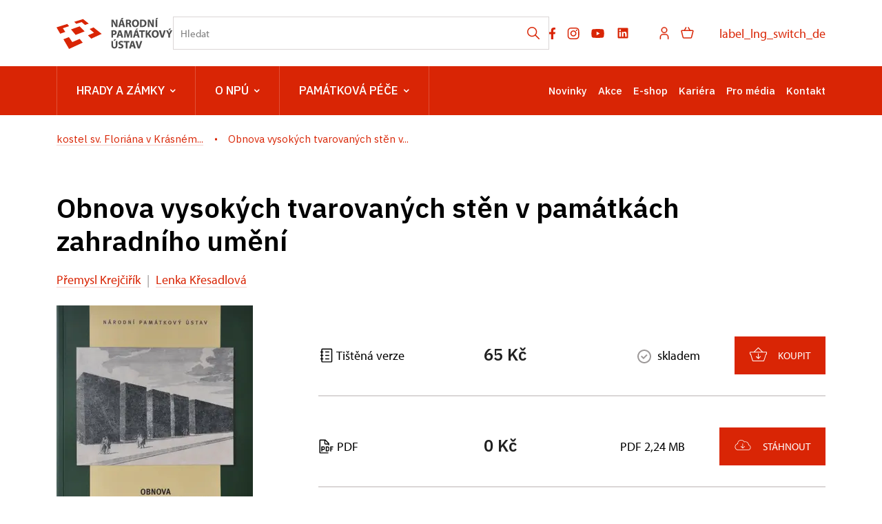

--- FILE ---
content_type: text/javascript
request_url: http://kostel-krasnebrezno.cz/cookie/ccbundle.min.js
body_size: 15305
content:
"use strict";
/*! * Author Orest Bida * Modified and rewritten to ES6 by Ondřej Jonáš <ondrej.jonas@portadesign.cz> * Released under the MIT License */
(()=>{var e=Z=>{const V={current_lang:"undefined"!=typeof ccnstLang&&["cs","en","sk","de","fr","it","pl","hu","ru","ro"].includes(ccnstLang)?ccnstLang:"cs",autorun:!0,cookie_name:"_CCNSTID",cookie_expiration:182,cookie_expiration_canceled:3,cookie_domain:location.hostname,cookie_path:"/",cookie_same_site:"Lax",use_rfc_cookie:!0,autoclear_cookies:!0,revision:0,script_selector:"data-ccategory"},R={};let G={},K=!1,v=!1,o=!1,i=!1,a=!1,s,Q,Y,f,_,X=!0,ee=!1,w=null,z=!1,t=!1,n,r;const l=[],c=[],te=[],ne=[],oe=[],ie=document.documentElement;let ae,se,re,le;const d=e=>{"number"==typeof e.cookie_expiration&&(V.cookie_expiration=e.cookie_expiration),"boolean"==typeof e.autorun&&(V.autorun=e.autorun),"string"==typeof e.cookie_domain&&(V.cookie_domain=e.cookie_domain),"string"==typeof e.cookie_same_site&&(V.cookie_same_site=e.cookie_same_site),"string"==typeof e.cookie_path&&(V.cookie_path=e.cookie_path),"string"==typeof e.cookie_name&&(V.cookie_name=e.cookie_name),"function"==typeof e.onAccept&&(f=e.onAccept),"function"==typeof e.onChange&&(_=e.onChange),"number"==typeof e.revision&&(-1<e.revision&&(V.revision=e.revision),ee=!0),!0===e.autoclear_cookies&&(V.autoclear_cookies=!0),!0===e.use_rfc_cookie&&(V.use_rfc_cookie=!0),!0===e.hide_from_bots&&(t=navigator&&(navigator.userAgent&&/bot|crawl|spider|slurp|teoma/i.test(navigator.userAgent)||navigator.webdriver)),V.page_scripts=!0===e.page_scripts,V.page_scripts_order=!1!==e.page_scripts_order,!0===e.auto_language?V.current_lang=p((()=>{let e=navigator.language||navigator.browserLanguage;return e.length>2&&(e=e[0]+e[1]),e.toLowerCase()})(),e.languages):"string"==typeof e.current_lang&&(V.current_lang=p(e.current_lang,e.languages))},p=(e,t)=>t.hasOwnProperty(e)?e:0<be(t).length?t.hasOwnProperty(V.current_lang)?V.current_lang:be(t)[0]:void 0,u=()=>{const r=["[href]","button","input","details",'[tabindex="0"]'];var e=(o,e)=>{let i=!1,a=!1,s;try{s=o.querySelectorAll(r.join(':not([tabindex="-1"]), '));let e,t=s.length,n=0;for(;n<t;)e=s[n].getAttribute("data-focus"),a||"1"!==e?"0"===e&&(i=s[n],a||"0"===s[n+1].getAttribute("data-focus")||(a=s[n+1])):a=s[n],n++}catch(e){return o.querySelectorAll(r.join(", "))}e[0]=s[0],e[1]=s[s.length-1],e[2]=i,e[3]=a};e(le,c),K&&e(se,l)};let ce,de,pe="",ue;const h=(e,t)=>{ae=me("div"),ae.id="ccnst__main",ae.style.position="fixed",ae.style.zIndex="1000000",ae.innerHTML='<div id="ccnst" class="ccnst"></div>';const d=ae.children[0],p=V.current_lang,u="string"==typeof ie.textContent?"textContent":"innerText";ce=t,de=t=>{!0===t.force_consent&&ye(ie,"force--consent");let n=t.languages[p].consent_modal.description;if(ee&&(n=X?n.replace("{{revision_message}}",""):n.replace("{{revision_message}}",pe||t.languages[p].consent_modal.revision_message||"")),se)ue.innerHTML=n;else{se=me("div");const o=me("div"),i=me("div"),a=me("div");ue=me("div");const s=me("div"),r=me("button"),l=me("button"),c=me("div");se.id="cm",o.id="c-inr",i.id="c-inr-i",a.id="c-ttl",ue.id="c-txt",s.id="c-bns",r.id="c-p-bn",l.id="c-s-bn",c.id="cm-ov",r.className="c-bn",l.className="c-bn c_link",a.setAttribute("role","heading"),a.setAttribute("aria-level","2"),se.setAttribute("role","dialog"),se.setAttribute("aria-modal","true"),se.setAttribute("aria-hidden","false"),se.setAttribute("aria-labelledby","c-ttl"),se.setAttribute("aria-describedby","c-txt"),se.style.visibility=c.style.visibility="hidden",c.style.opacity=0,a.insertAdjacentHTML("beforeend",t.languages[p].consent_modal.title),ue.insertAdjacentHTML("beforeend",n),r[u]=t.languages[p].consent_modal.primary_btn.text,l[u]=t.languages[p].consent_modal.secondary_btn.text;let e;"accept_all"===t.languages[p].consent_modal.primary_btn.role&&(e="all"),ge(r,"click",()=>{R.hide(),R.accept(e)}),"accept_necessary"===t.languages[p].consent_modal.secondary_btn.role?ge(l,"click",()=>{R.hide(),R.accept([])}):ge(l,"click",()=>{R.showSettings(0)}),i.appendChild(a),i.appendChild(ue),s.appendChild(l),s.appendChild(r),o.appendChild(i),o.appendChild(s),se.appendChild(o),d.appendChild(se),d.appendChild(c),K=!0}},e||de(t),re=me("div");const n=me("div"),o=me("div"),i=me("div");le=me("div");const a=me("div"),s=me("div"),r=me("button"),l=me("div"),c=me("div"),h=me("div");re.id="s-cnt",n.id="c-vln",i.id="c-s-in",o.id="cs",a.id="s-ttl",le.id="s-inr",s.id="s-hdr",c.id="s-bl",r.id="s-c-bn",h.id="cs-ov",l.id="s-c-bnc",r.className="c-bn",r.setAttribute("aria-label",t.languages[p].settings_modal.close_btn_label||"Close"),re.setAttribute("role","dialog"),re.setAttribute("aria-modal","true"),re.setAttribute("aria-hidden","true"),re.setAttribute("aria-labelledby","s-ttl"),a.setAttribute("role","heading"),re.style.visibility=h.style.visibility="hidden",h.style.opacity=0,l.appendChild(r),ge(n,"keydown",e=>{27===(e=e||window.event).keyCode&&R.hideSettings(0)},!0),ge(r,"click",()=>{R.hideSettings(0)}),Y=t.languages[V.current_lang].settings_modal.blocks,Q=t.languages[V.current_lang].settings_modal.cookie_table_headers;var m=Y.length;a.insertAdjacentHTML("beforeend",t.languages[V.current_lang].settings_modal.title);for(let n=0;n<m;++n){const C=me("div"),j=me("div"),A=me("div"),x=me("div");if(C.className="c-bl",j.className="desc",A.className="p",x.className="title",A.insertAdjacentHTML("beforeend",Y[n].description),void 0!==Y[n].toggle){var g=`c-ac-${n}`;const S=me("button"),T=me("label"),N=me("input"),I=me("span"),L=me("span"),W=me("span"),$=me("span");S.className="b-tl",T.className="b-tg",N.className="c-tgl",W.className="on-i",$.className="off-i",I.className="c-tg",L.className="t-lb",S.setAttribute("aria-expanded","false"),S.setAttribute("aria-controls",g),N.type="checkbox",I.setAttribute("aria-hidden","true");var b=Y[n].toggle.value;N.value=b,L[u]=Y[n].title,S.insertAdjacentHTML("beforeend",Y[n].title),x.appendChild(S),I.appendChild(W),I.appendChild($),e?-1<he(G.level,b)?(N.checked=!0,te.push(!0)):te.push(!1):Y[n].toggle.enabled?(N.checked=!0,te.push(!0)):te.push(!1),ne.push(b),Y[n].toggle.readonly?(N.disabled=!0,ye(I,"c-ro"),oe.push(!0)):oe.push(!1),ye(j,"b-acc"),ye(x,"b-bn"),ye(C,"b-ex"),j.id=g,j.setAttribute("aria-hidden","true"),T.appendChild(N),T.appendChild(I),T.appendChild(L),x.appendChild(T),((e,t,n)=>{ge(S,"click",()=>{ve(t,"act")?(ke(t,"act"),n.setAttribute("aria-expanded","false"),e.setAttribute("aria-hidden","true")):(ye(t,"act"),n.setAttribute("aria-expanded","true"),e.setAttribute("aria-hidden","false"))},!1)})(j,C,S)}else{const E=me("div");E.className="b-tl",E.setAttribute("role","heading"),E.setAttribute("aria-level","3"),E.insertAdjacentHTML("beforeend",Y[n].title),x.appendChild(E)}if(C.appendChild(x),j.appendChild(A),!(!0===t.remove_cookie_tables)&&void 0!==Y[n].cookie_table){const D=document.createDocumentFragment();for(let e=0;e<Q.length;++e){const F=me("th");var y=Q[e];F.setAttribute("scope","col"),y&&(y=y&&be(y)[0],F[u]=Q[e][y],D.appendChild(F))}const P=me("tr");P.appendChild(D);const O=me("thead");O.appendChild(P);const M=me("table");M.appendChild(O);const H=document.createDocumentFragment();for(let t=0;t<Y[n].cookie_table.length;t++){const U=me("tr");for(let e=0;e<Q.length;++e){var k=Q[e];if(k){var v=be(k)[0];const q=me("td");q.insertAdjacentHTML("beforeend",Y[n].cookie_table[t][v]),q.setAttribute("data-column",k[v]),U.appendChild(q)}}H.appendChild(U)}const J=me("tbody");J.appendChild(H),M.appendChild(J),j.appendChild(M)}C.appendChild(j),c.appendChild(C)}const f=me("div"),_=me("button"),w=me("button");f.id="s-bns",_.id="s-sv-bn",w.id="s-all-bn",_.className="c-bn",w.className="c-bn",w.insertAdjacentHTML("beforeend",t.languages[V.current_lang].settings_modal.accept_all_btn),_.insertAdjacentHTML("beforeend",t.languages[V.current_lang].settings_modal.save_settings_btn),f.appendChild(_),f.appendChild(w);var z=t.languages[V.current_lang].settings_modal.reject_all_btn;if(z){const B=me("button");B.id="s-rall-bn",B.className="c-bn",B.insertAdjacentHTML("beforeend",z),ge(B,"click",()=>{R.hideSettings(),R.hide(),R.accept([])}),le.className="bns-t",f.appendChild(B)}ge(_,"click",()=>{R.hideSettings(),R.hide(),R.accept()}),ge(w,"click",()=>{R.hideSettings(),R.hide(),R.accept("all")}),s.appendChild(a),s.appendChild(l),le.appendChild(s),le.appendChild(c),le.appendChild(f),i.appendChild(le),o.appendChild(i),n.appendChild(o),re.appendChild(n),d.appendChild(re),d.appendChild(h),(Z||document.body).appendChild(ae)},he=(t,n)=>{var o=t.length;for(let e=0;e<o;e++)if(t[e]===n)return e;return-1},me=e=>{const t=document.createElement(e);return"button"===e&&t.setAttribute("type",e),t},m=(e,t)=>{var n,o;"object"==typeof e&&(n=e.consent_modal,o=e.settings_modal,e=(t,e,n,o,i,a,s)=>{if(a=a&&a.split(" ")||[],-1<he(e,i)&&(ye(t,i),("bar"!==i||"middle"!==a[0])&&-1<he(n,a[0])))for(let e=0;e<a.length;e++)ye(t,a[e]);-1<he(o,s)&&ye(t,s)},K&&n&&e(se,["box","bar","cloud"],["top","middle","bottom"],["zoom","slide"],n.layout,n.position,n.transition),!t&&o&&e(re,["bar"],["left","right"],["zoom","slide"],o.layout,o.position,o.transition))};R.allowedCategory=e=>-1<he(JSON.parse(A(V.cookie_name,"one",!0)||"{}").level||[],e),R.run=e=>{document.getElementById("ccnst")||(d(e),t||(G=JSON.parse(A(V.cookie_name,"one",!0)||"{}"),v=void 0!==G.level,w=void 0!==G.data?G.data:null,null===(void 0!==G.gtm?G.gtm:null)&&!1===z&&(z=!0,G.gtmInit=!0),X="number"!=typeof e.revision||(!v||(!(-1<e.revision)||G.revision===V.revision)),K=!v||!X,h(!K,e),((e,t)=>{if("string"==typeof e&&""!==e&&!document.getElementById("ccnst__style")){const n=me("style");n.id="ccnst__style";const o=new XMLHttpRequest;o.onreadystatechange=function(){4===this.readyState&&200===this.status&&(n.setAttribute("type","text/css"),n.styleSheet?n.styleSheet.cssText=this.responseText:n.appendChild(document.createTextNode(this.responseText)),document.getElementsByTagName("head")[0].appendChild(n),t())},o.open("GET",e),o.send()}else t()})(e.theme_css,()=>{u(),m(e.gui_options),(()=>{const t=document.querySelectorAll('a[data-cc="c-settings"], button[data-cc="c-settings"]');for(let e=0;e<t.length;e++)t[e].setAttribute("aria-haspopup","dialog"),ge(t[e],"click",e=>{R.showSettings(0),e.preventDefault?e.preventDefault():e.returnValue=!1})})(),V.autorun&&K&&R.show(e.delay||0),setTimeout(()=>{ye(ae,"c--anim")},30),setTimeout(()=>{(()=>{let t=!1,n=!1;ge(document,"keydown",e=>{"Tab"===(e=e||window.event).key&&(s&&(e.shiftKey?document.activeElement===s[0]&&(s[1].focus(),e.preventDefault()):document.activeElement===s[1]&&(s[0].focus(),e.preventDefault()),n||a||(n=!0,t||e.preventDefault(),(e.shiftKey?s[3]?s[2]||s[0]:s[1]:s[3]||s[0]).focus())),n||(t=!0))}),document.contains&&ge(ae,"click",e=>{e=e||window.event,i?a=!!le.contains(e.target)||(R.hideSettings(0),!1):o&&se.contains(e.target)&&(a=!0)},!0)})()},100)}),v&&X&&("boolean"==typeof G.rfc_cookie&&G.rfc_cookie===V.use_rfc_cookie||(G.rfc_cookie=V.use_rfc_cookie,j(V.cookie_name,JSON.stringify(G))),C(),"function"==typeof e.onAccept&&e.onAccept(G))))},R.showSettings=e=>{setTimeout(()=>{ye(ie,"show--settings"),re.setAttribute("aria-hidden","false"),i=!0,setTimeout(()=>{o?r=document.activeElement:n=document.activeElement,0!==c.length&&((c[3]||c[0]).focus(),s=c)},200)},0<e?e:0)};const C=()=>{if(V.page_scripts){var e=document.querySelectorAll(`script[${V.script_selector}]`);const i=V.page_scripts_order,s=G.level||[],r=(t,n)=>{if(n<t.length){const a=t[n];var e=a.getAttribute(V.script_selector);if(-1<he(s,e)){a.type="text/javascript",a.removeAttribute(V.script_selector);let e=a.getAttribute("data-src");const o=me("script");if(o.textContent=a.innerHTML,(t=>{var n,o=a.attributes,i=o.length;for(let e=0;e<i;e++)n=o[e],t.setAttribute(n.nodeName,n.nodeValue)})(o),e?o.src=e:e=a.src,e&&(i?o.readyState?o.onreadystatechange=()=>{"loaded"!==o.readyState&&"complete"!==o.readyState||(o.onreadystatechange=null,r(t,++n))}:o.onload=()=>{o.onload=null,r(t,++n)}:e=!1),a.parentNode.replaceChild(o,a),e)return}r(t,++n)}};r(e,0)}};R.set=(e,t)=>{switch(e){case"data":return((e,t)=>{let n=!1;if("update"===t){w=R.get("data");t=typeof w==typeof e;if(t&&"object"==typeof w)for(var o in w=w||{},e)w[o]!==e[o]&&(w[o]=e[o],n=!0);else!t&&w||w===e||(w=e,n=!0)}else w=e,n=!0;return n&&(G.data=w,j(V.cookie_name,JSON.stringify(G))),n})(t.value,t.mode);case"revision":return n=t.value,o=t.prompt_consent,i=t.message,!(!ae||"number"!=typeof n||G.revision===n)&&(ee=!0,pe=i,X=!1,V.revision=n,!0===o?(de(ce),m(ce.gui_options,!0),u(),R.show()):R.accept(),!0)}var n,o,i},R.get=e=>{return JSON.parse(A(V.cookie_name,"one",!0)||"{}")[e]},R.loadScript=(e,t,n)=>{var o="function"==typeof t;if(document.querySelector(`script[src="${e}"]`))o&&t();else{const i=me("script");if(n&&0<n.length)for(let e=0;e<n.length;++e)n[e]&&i.setAttribute(n[e].name,n[e].value);o&&(i.readyState?i.onreadystatechange=()=>{"loaded"!==i.readyState&&"complete"!==i.readyState||(i.onreadystatechange=null,t())}:i.onload=t),i.src=e,(document.head||document.getElementsByTagName("head")[0]).appendChild(i)}},R.show=e=>{K&&setTimeout(()=>{ye(ie,"show--consent"),se.setAttribute("aria-hidden","false"),o=!0,setTimeout(()=>{n=document.activeElement,s=l},200)},0<e?e:0)},R.hide=()=>{K&&(ke(ie,"show--consent"),se.setAttribute("aria-hidden","true"),o=!1,setTimeout(()=>{n.focus(),s=null},200))},R.hideSettings=()=>{ke(ie,"show--settings"),i=!1,re.setAttribute("aria-hidden","true"),setTimeout(()=>{s=o?(r&&r.focus(),l):(n.focus(),null),a=!1},200)},R.accept=(e,t)=>{var n=e||void 0;const o=t||[];let i=[];if(n)if("object"==typeof n&&"number"==typeof n.length)for(let e=0;e<n.length;e++)-1!==he(ne,n[e])&&i.push(n[e]);else"string"==typeof n&&("all"===n?i=ne.slice():-1!==he(ne,n)&&i.push(n));else i=(()=>{var t=document.querySelectorAll(".c-tgl")||[];const n=[];for(let e=0;e<t.length;e++)t[e].checked&&n.push(t[e].value);return n})();if(1<=o.length)for(let t=0;t<o.length;t++)i=i.filter(e=>e!==o[t]);for(let e=0;e<ne.length;e++)!0===oe[e]&&-1===he(i,ne[e])&&i.push(ne[e]);(t=>{const n=document.querySelectorAll(".c-tgl")||[];let o=[],e=[],i=!1,a={};if(0<n.length){for(let e=0;e<n.length;e++)-1!==he(t,ne[e])?(n[e].checked=!0,a[n[e].value]=!0,te[e]||(o.push(ne[e]),te[e]=!0)):(n[e].checked=!1,a[n[e].value]=!1,te[e]&&(o.push(ne[e]),te[e]=!1));if(e.push(a),V.autoclear_cookies&&v&&0<o.length){var s,r=Y.length;let t=-1;const g=A("","all");let n=[V.cookie_domain,`.${V.cookie_domain}`];"www."===V.cookie_domain.slice(0,4)&&(s=V.cookie_domain.substr(4),n.push(s),n.push(`.${s}`));for(let e=0;e<r;e++){const b=Y[e];if(b.hasOwnProperty("toggle")&&!te[++t]&&b.hasOwnProperty("cookie_table")&&-1<he(o,b.toggle.value)){var l=b.cookie_table,c=be(Q[0])[0],d=l.length;"on_disable"===b.toggle.reload&&(i=!0);for(let e=0;e<d;e++){const y=l[e],k=[];var p=y[c],u=y.is_regex||!1,h=y.domain||null,m=y.path||!1;if(h&&(n=[h,"."+h]),u)for(let e=0;e<g.length;e++)g[e].match(p)&&k.push(g[e]);else{u=he(g,p);-1<u&&k.push(g[u])}0<k.length&&(x(k,m,n),"on_clear"===b.toggle.reload&&(i=!0))}}}}}if(G={level:t,revision:V.revision,data:w,gtm:e,gtmInit:z,rfc_cookie:V.use_rfc_cookie},v&&!(0<o.length)&&X||(X=!0,j(V.cookie_name,JSON.stringify(G)),C()),"function"==typeof _&&0<o.length)_(G,o);else if("function"==typeof f&&!v)return v=!0,f(G);i&&window.location.reload()})(i)},R.eraseCookies=(t,e,n)=>{const o=[];n=n?[n,`.${n}`]:[V.cookie_domain,`.${V.cookie_domain}`];if("object"==typeof t&&0<t.length)for(let e=0;e<t.length;e++)(void 0).validCookie(t[e])&&o.push(t[e]);else(void 0).validCookie(t)&&o.push(t);x(o,e,n)};const j=(e,t)=>{t=V.use_rfc_cookie?encodeURIComponent(t):t;1===G.level.length&&"necessary"===G.level[0]&&(V.cookie_expiration=V.cookie_expiration_canceled);const n=new Date;n.setTime(n.getTime()+24*V.cookie_expiration*60*60*1e3);let o=e+"="+(t||"")+`; expires=${n.toUTCString()}`+"; Path="+V.cookie_path+";";o+=` SameSite=${V.cookie_same_site};`,-1<location.hostname.indexOf(".")&&(o+=` Domain=${V.cookie_domain};`),"https:"===location.protocol&&(o+=" Secure;"),document.cookie=o},A=(e,t,n)=>{let o;if("one"===t){if(o=(o=document.cookie.match("(^|;)\\s*"+e+"\\s*=\\s*([^;]+)"))?n?o.pop():e:"",o&&e===V.cookie_name){try{o=JSON.parse(o)}catch(e){try{o=JSON.parse(decodeURIComponent(o))}catch(e){o={}}}o=JSON.stringify(o)}}else if("all"===t){const i=document.cookie.split(/;\s*/);o=[];for(let e=0;e<i.length;e++)o.push(i[e].split("=")[0])}return o},x=(n,e,o)=>{var i=e||"/";for(let t=0;t<n.length;t++)for(let e=0;e<o.length;e++)document.cookie=n[t]+"=; path="+i+(-1<o[e].indexOf(".")?"; domain="+o[e]:"")+"; Expires=Thu, 01 Jan 1970 00:00:01 GMT;"};R.validCookie=e=>""!==A(e,"one",!0);const ge=(e,t,n=null,o=!1)=>{e.addEventListener?o||!1?e.addEventListener(t,n,{passive:!0}):e.addEventListener(t,n,!1):e.attachEvent("on"+t,n)},be=n=>{if("object"==typeof n){let e=[],t=0;for(e[t++]in n);return e}},ye=(e,t)=>{e.classList?e.classList.add(t):ve(e,t)||(e.className+=` ${t}`)},ke=(e,t)=>{e.classList?e.classList.remove(t):e.className=e.className.replace(new RegExp("(\\s|^)"+t+"(\\s|$)")," ")},ve=(e,t)=>e.classList?e.classList.contains(t):!!e.className.match(new RegExp("(\\s|^)"+t+"(\\s|$)"));return R},t="initCookieConsent";"function"!=typeof window[t]&&(window[t]=e);const n=initCookieConsent();t="undefined"!=typeof ccnstL?ccnstL:"#",e='<span class="cclogo"><svg height="45" viewBox="0 0 169 45" width="169" xmlns="http://www.w3.org/2000/svg"><g fill="none" fill-rule="evenodd"><g fill="#d92505"><path d="m0 13.6508191 5.37973263 9.2447482 7.42819297-2.6240783-3.6326852-5.2974712 9.1446315-2.9935112-2.6546873-3.20118426z"/><path d="m10.0569477 30.9381709 8.1836385 14.0618291h.0017005l19.8549949-9.1873564-4.4744309-5.3929115-10.7010107 4.6011179-4.9310142-7.1913989z"/><path d="m48.0614248 16.0414619 6.2888604 5.4590183-8.8058075 3.7904062 4.8608687 4.8221824 15.1225136-6.996692-11.721521-9.3246715z"/><path d="m38.5632814 1.66300037-12.8117518 3.98192466 2.9563129 2.93654457 7.8095293-2.55945951 4.803902 4.17004211 5.514497-1.94685575-8.2707889-6.58219608z"/><path d="m40.8948319 19.4995274-7.3248879-7.2787619-12.483556 4.4149136 6.6563803 8.0144391z"/></g><path d="m145.146606 0-1.347855 1.95046927h1.934314l1.950682-1.95046927z" fill="#4c4c4c"/><path d="m143.76676 13.2089239h2.426183v-10.68761928h-2.426183z" fill="#4c4c4c"/><g fill="#4c4c4c" transform="translate(79.653118 .000106)"><path d="m59.4046917 5.64511634c0 1.6014424.0476139 3.04452608.2061851 4.45572546h-.0476138c-.4757139-1.2050142-1.1102116-2.5371405-1.7442841-3.66286906l-2.219998-3.91666812h-2.8228238v10.68761928h2.2202105v-3.21903949c0-1.74428409-.0320969-3.25071126-.0952278-4.66191063l.0476139-.01594215c.5233277 1.25284065 1.2207437 2.63236828 1.855454 3.77403899l2.2833414 4.12285328h2.5367154v-10.68761928h-2.2195728z"/><path d="m44.7684137 11.4330744c-.3012004 0-.6344977 0-.8404703-.0476139v-6.99307853c.2059726-.04740134.555212-.09501524 1.0942693-.09501524 2.0771563 0 3.3776108 1.17334246 3.3614561 3.39334039 0 2.55308268-1.426929 3.75809688-3.6152551 3.74236728m4.3764398-7.84927843c-1.0305008-.77712681-2.3468975-1.14167071-4.3764398-1.14167071-1.2209564 0-2.3783567.07928564-3.2666535.22191477v10.49737627c.6026134.0792856 1.4909102.1585713 2.7435383.1585713 2.0928858 0 3.8054982-.4440421 4.9314393-1.3795276 1.0307133-.8721421 1.7757432-2.28334146 1.7757432-4.32903852 0-1.88691322-.697416-3.20309736-1.8076275-4.02762551"/><path d="m34.9530002 11.4647249c-1.6173846 0-2.600484-1.47475547-2.600484-3.56785386 0-2.0773688.9514277-3.63119731 2.5847544-3.63119731 1.6649984 0 2.5845418 1.6490563 2.5845418 3.56785382 0 2.07715624-.9356981 3.63119735-2.5688122 3.63119735m.0476139-9.11784869c-3.1554835 0-5.2011806 2.39451137-5.2011806 5.59760873 0 3.04452606 1.855029 5.43903746 5.0266671 5.43903746 3.1240243 0 5.2487945-2.1249827 5.2487945-5.62928049 0-2.94951085-1.791898-5.4073657-5.074281-5.4073657"/><path d="m24.359142 7.26258592h-.9518528v-2.94951085c.1749385-.03167174.5078107-.07928564 1.0944819-.07928564 1.109999.01594215 1.7757433.50759815 1.7757433 1.49069758 0 .93548553-.7131457 1.53809891-1.9183724 1.53809891m2.4261831.93548553v-.04740134c.9197559-.33308471 1.8869132-1.26857024 1.8869132-2.63236828 0-.98309943-.3492394-1.72834194-.9830994-2.23594009-.7611847-.60240081-1.8716088-.84025773-3.4573216-.84025773-1.2842998 0-2.4414876.09501523-3.2186144.22191476v10.54499013h2.3940863v-4.20213889h.729938c.9830994.01594215 1.4428711.38048604 1.728342 1.71261239.3171425 1.3161841.5705165 2.1883261.7452425 2.4895265h2.4733718c-.20576-.4123703-.5392698-1.8076275-.8717169-3.0128543-.2699538-.98309942-.681899-1.69667018-1.4271415-1.99808315"/><path d="m3.86926679-.00002126h-2.53735306l-1.33191373 1.95046927h1.93431455z" transform="translate(13.774658)"/><path d="m13.6473756 8.65803444.6344977-2.26761182c.174726-.61834297.3332973-1.42714153.4914435-2.06142665h.0318843c.1585712.63428512.3486017 1.42714152.5392699 2.06142665l.6659568 2.26761182zm-.3486017-6.13666605-3.2664409 10.68761931h2.5052562l.7611847-2.7433257h3.0604682l.8247407 2.7433257h2.600484l-3.3142673-10.68761931z"/><path d="m6.63408248 5.64511634c0 1.6014424.04803902 3.04452608.2066103 4.45572546h-.04803902c-.47528872-1.2050142-1.1097864-2.5371405-1.74428409-3.66286906l-2.2195728-3.91666812h-2.82282388v10.68761928h2.2202105v-3.21903949c0-1.74428409-.03188431-3.25071126-.09544036-4.66191063l.0476139-.01594215c.52332774 1.25284065 1.22095635 2.63236828 1.85545403 3.77403899l2.28355398 4.12285328h2.53692793v-10.68761928h-2.22021049z"/><path d="m86.6898564 15.4108328h-2.5373531l-1.3317011 1.9661989h1.9343145z"/><path d="m85.8335715 17.9163228-1.0783272 2.5688123c-.3171426.7611846-.5707291 1.3795276-.808586 2.0454845h-.0318843c-.2695287-.6976286-.4914435-1.2685703-.8245282-2.0454845l-1.0940568-2.5688123h-2.7590553l3.3773983 6.3107544v4.3768649h2.4102409v-4.4561505l3.5206651-6.2314688z"/><path d="m74.9084354 22.4827718c-.3649691 1.221169-.6978412 2.4899518-.9675824 3.7742516h-.0474014c-.253799-1.3321263-.5866712-2.5530826-.9516402-3.8216529l-1.3000294-4.5190689h-2.6480979l3.4247995 10.6876193h2.8226113l3.5997382-10.6876193h-2.5690248z"/><path d="m63.665689 26.8595943c-1.6175971 0-2.6006965-1.4747555-2.6006965-3.5678538 0-2.0775814.9514277-3.6311974 2.5847544-3.6311974 1.6649984 0 2.5847544 1.6490563 2.5847544 3.5678539 0 2.0769436-.9356981 3.6311973-2.5688123 3.6311973m.0474014-9.1180612c-3.1554835 0-5.2007554 2.3947239-5.2007554 5.5976087 0 3.0449512 1.8550289 5.4390374 5.0264545 5.4390374 3.1238117 0 5.2485819-2.1249827 5.2485819-5.6290679 0-2.9497234-1.7916855-5.4075782-5.074281-5.4075782"/><path d="m58.3059585 17.9163228h-2.9652404l-2.4261832 3.5519117c-.2378569.380486-.491656.7611847-.7295129 1.1731299h-.0476139v-4.7250416h-2.3942988v10.6876193h2.3942988v-3.4885681l.919756-1.1259412 2.6164261 4.6145093h2.8226113l-3.7264251-6.136666z"/><path d="m40.4034309 19.9458227h2.8702252v8.6580769h2.4261832v-8.6580769h2.9176265v-2.0295424h-8.2140349z"/><path d="m38.9129884 15.3947419h-2.5371405l-1.3321263 1.9506818h1.9347397z"/><path d="m34.9168646 24.0531164.6342851-2.2676118c.1745135-.6185555.3330848-1.4273541.491656-2.0616392h.0316718c.1585713.6342851.3490269 1.4271415.5392699 2.0616392l.6659568 2.2676118zm-.3488143-6.1368786-3.2664408 10.6876193h2.5052562l.7611846-2.7431131h3.0604683l.8245281 2.7431131h2.6006965l-3.3142673-10.6876193z"/><path d="m26.4812338 17.9163228-1.1416707 3.5519117c-.3492394 1.189072-.7135707 2.6002714-1.0149837 3.8371699h-.0476139c-.2378569-1.252203-.5709416-2.5847544-.9038138-3.8212278l-1.0464429-3.5678538h-3.2190395l-.681899 10.6876193h2.23594l.1902431-4.0597223c.0792856-1.3317012.1266869-2.9807575.190243-4.4240538h.0316717c.2537991 1.3954698.6185556 2.9176266.9671573 4.1706798l1.1416707 4.1385829h1.8869132l1.3006672-4.1704672c.4121578-1.2526281.8561998-2.7747849 1.189072-4.1387955h.0476139c0 1.5540411.0476139 3.1082947.0952278 4.3928071l.1583587 4.090969h2.3626271l-.5864587-10.6876193z"/><path d="m11.0997558 24.0531164.6342852-2.2676118c.1745134-.6185555.3332972-1.4273541.491656-2.0616392h.0316717c.1585713.6342851.3490269 1.4271415.5392699 2.0616392l.6659569 2.2676118zm-.3488143-6.1368786-3.26644082 10.6876193h2.50525619l.76118463-2.7431131h3.0604683l.8245281 2.7431131h2.6006966l-3.3142674-10.6876193z"/><path d="m3.20309736 22.9746404c-.34881431 0-.60261338-.0161547-.808586-.0633435v-3.155696c.17430088-.0478265.50738559-.0950152.99882902-.0950152 1.20522676 0 1.88712578.5866712 1.88712578 1.5697706 0 1.0940568-.79306896 1.7442841-2.0773688 1.7442841m3.3299969-4.2814246c-.71357077-.5711542-1.77595584-.8561999-3.26644085-.8561999-1.47475542 0-2.5214109.0948027-3.26665341.2219148v10.5449902h2.39451136v-3.8216529c.22191477.0318843.50738559.0474013.82452815.0474013 1.42714153 0 2.64809788-.3486017 3.47262603-1.1257285.63428512-.6026134.98309943-1.4904851.98309943-2.536928 0-1.046868-.45977169-1.9347396-1.14167071-2.473797"/><path d="m42.2195397 33.4614736-1.363798 4.5668954c-.3647565 1.2209564-.6976286 2.4895266-.9673698 3.774039h-.0474014c-.2540116-1.3317012-.5868838-2.5530826-.9514277-3.8212278l-1.3004545-4.5197066h-2.6480979l3.4252247 10.6876193h2.8221862l3.5999507-10.6876193z"/><path d="m29.3115824 39.5981609.6344977-2.2676118c.1745134-.618343.3330847-1.4271415.4912309-2.0612141h.0320968c.1585713.6340726.3486018 1.4273541.5390574 2.0612141l.6659568 2.2676118zm-.3486017-6.136666-3.2666534 10.6876193h2.5054687l.7611847-2.7431131h3.0600431l.8251658 2.7431131h2.6002714l-3.3140547-10.6876193z"/><path d="m26.1403906 33.4614736h-8.2138223v2.03018h2.8700127v8.6574393h2.4261831v-8.6574393h2.9176265z"/><path d="m14.6759421 37.8063267c-1.3795276-.5231152-1.982141-.8243156-1.982141-1.5062146 0-.5552121.5073856-1.0309259 1.5538285-1.0309259 1.046868 0 1.8080527.301413 2.2361526.5078107l.5390574-1.9504693c-.6342852-.2856833-1.5221568-.5392698-2.7273836-.5392698-2.5211983 0-4.0437802 1.3952572-4.0437802 3.2188269 0 1.5542536 1.1578254 2.5373531 2.9335687 3.155696 1.284725.4597717 1.7921106.8402578 1.7921106 1.5064272 0 .6976286-.5866713 1.1574003-1.6968828 1.1574003-1.0305008 0-2.0295423-.3326596-2.6797696-.6659569l-.4914435 1.9982958c.6024009.3326595 1.8074151.6498021 3.028584.6498021 2.9331435 0 4.3130963-1.5221567 4.3130963-3.3138422 0-1.5064271-.8878716-2.4895266-2.7749974-3.1875803"/><path d="m6.33517774 39.6141456c0 1.8869132-.69784117 2.7749974-1.96619885 2.7749974-1.23711107 0-1.93452712-.9354855-1.93452712-2.7749974v-6.1526082h-2.42618311v5.9625777c0 3.4092826 1.58571281 4.8997676 4.28142458 4.8997676 2.79093957 0 4.45593802-1.5697707 4.45593802-4.8683084v-5.9940369h-2.41045352z"/><path d="m4.49560209 30.9406154-1.33191373 1.9500441h1.93452711l1.93495224-1.9500441z"/></g></g></svg></span>';n.run({theme_css:ccnstS,page_scripts:!0,force_consent:!1,hide_from_bots:!0,delay:0,gui_options:{consent_modal:{layout:"bar",position:"bottom center",transition:"slide"},settings_modal:{layout:"box",position:"left",transition:"slide"}},onAccept:()=>{n.allowedCategory("analytics")?gtag("consent","update",{analytics_storage:"granted"}):gtag("consent","update",{analytics_storage:"denied"}),dataLayer.push({event:"analytics_storage"}),n.allowedCategory("advertising")?gtag("consent","update",{ad_storage:"granted",personalization_storage:"granted"}):gtag("consent","update",{ad_storage:"denied",personalization_storage:"denied"}),dataLayer.push({event:"ad_storage"})},onChange:(e,t)=>{-1<t.indexOf("analytics")&&(n.allowedCategory("analytics")?gtag("consent","update",{analytics_storage:"granted"}):gtag("consent","update",{analytics_storage:"denied"}),dataLayer.push({event:"analytics_storage"})),-1<t.indexOf("advertising")&&(n.allowedCategory("advertising")?gtag("consent","update",{ad_storage:"granted",personalization_storage:"granted"}):gtag("consent","update",{ad_storage:"denied",personalization_storage:"denied"}),dataLayer.push({event:"ad_storage"}))},languages:{cs:{consent_modal:{title:`${e}<br>Aby se vám web dobře používal (Souhlas s cookies)`,description:`Pro co nejpohodlnější používání webu potřebujeme váš <a href="${t}">souhlas</a> se zpracováním souborů cookies. Souhlas udělíte kliknutím na tlačítko "Přijímám cookies". <a href="#" data-cc="c-settings">Nastavení cookies</a>.`,primary_btn:{text:"Přijímám cookies",role:"accept_all"},secondary_btn:{text:"Odmítám cookies",role:"accept_necessary"},revision_message:'<br><br><span style="font-weight: bold !important;">Upozornění!</span> Pravidla a podmínky se změnily od Vaší poslední návštěvy.'},settings_modal:{title:"Nastavení cookies",save_settings_btn:"Souhlasím s vybranými cookies",accept_all_btn:"Souhlasím se všemi cookies",close_btn_label:"Zavřít",blocks:[{title:"",description:"Upravte si cookies dle vlastních preferencí."},{title:'Technické cookies - <span style="font-size:12px;font-style:italic;">nezbytné pro správné fungování webu</span>',description:"Tyto cookies jsou potřeba kvůli správnému fungování webu, bezpečnosti, správnému zobrazování na počítači nebo na mobilu, fungujícímu vyplňování i odesílání formulářů a podobně. Technické cookies nelze vypnout, protože by web dál nefungoval správně.",toggle:{value:"necessary",enabled:!0,readonly:!0}},{title:'Analytické a výkonnostní cookies - <span style="font-size:12px;font-style:italic;">pro zlepšování kvality webu</span>',description:"Analytické a výkonnostní cookies nám umožňují měření výkonu našeho webu a našich reklamních kampaní. Jejich pomocí určujeme počet návštěv a zdroje návštěv našich internetových stránek. Data získaná pomocí těchto cookies zpracováváme souhrnně, bez použití identifikátorů, které ukazují na konkrétní uživatelé našeho webu. Čím víc lidí má statistické cookies zapnuté, tím lépe můžeme naše stránky optimalizovat, aby více odpovídaly tomu, co lidé na webu dělají.",toggle:{value:"analytics",enabled:!1,readonly:!1}},{title:'Personalizované a reklamní cookies - <span style="font-size:12px;font-style:italic;">pro zkušenost šitou na míru</span>',description:"Díky použití personalizovaných souborů cookie se vás dokola nebudeme muset ptát na ty stejné informace nebo vám budeme moc nabízet produkty podle vašich zájmů nebo upravovat obsah webu přímo vám na míru.<br><br> Reklamní cookies používáme my nebo naši partneři, abychom vám mohli připomenout nabídky, které jste si prohlíželi na našich stránkách i jinde na internetu: na Facebooku, na Googlu nebo třeba na Seznamu. Díky tomuto souhlasu neuvidíte více reklam, ale uvidíte hlavně reklamy, které odpovídají vašemu hledání. Souhlas s těmito cookies lze kdykoliv odvolat.",toggle:{value:"advertising",enabled:!1,readonly:!1,reload:"on_disable"}},{title:"Více informací",description:`Potřebujeme váš <a class="cc-link" href="${t}">souhlas</a> se zpracováním souborů cookies, abychom vám mohli zobrazovat informace v souladu s vaším souhlasem.`}]}},en:{consent_modal:{title:`${e}<br>To enhance your browsing experience on our website (Cookie consent)`,description:`To ensure the most convenient use of the website, we need your <a href="${t}">consent</a> to the processing of cookies. You can give us your consent by clicking on the "I accept cookies" button. <a href="#" data-cc="c-settings">Cookies settings</a>`,primary_btn:{text:"I accept cookies",role:"accept_all"},secondary_btn:{text:"I reject cookies",role:"accept_necessary"}},settings_modal:{title:"Cookie settings",save_settings_btn:"I agree with the selected cookies",accept_all_btn:"I agree with all cookies",close_btn_label:"Close",blocks:[{title:"",description:"Customize the use of cookies based on your preferences."},{title:'Technical cookies - <span style="font-size:12px;font-style:italic;">essential for the correct functioning of the website</span>',description:"These cookies are fundamental to website functionality, security, proper display on a computer or mobile phone, correct operation of filling and submitting forms and so on. Technical cookies cannot be turned off because the website would no longer work properly.",toggle:{value:"necessary",enabled:!0,readonly:!0}},{title:'Analytical and performance cookies - <span style="font-size:12px;font-style:italic;">to improve the quality of the website</span>',description:"Analytical and performance cookies allow us to monitor the performance of our website and our advertising campaigns. It helps us to determine the number of visits and identify website traffic sources. We process the data collected through these cookies in a summarized manner, without the use of identifiers that indicate specific users of our website.<br> The more people have statistical cookies turned on, the better we can optimize our website to be more relevant to what people are doing on the site.",toggle:{value:"analytics",enabled:!1,readonly:!1}},{title:'Personalized and advertising cookies - <span style="font-size:12px;font-style:italic;">for a tailor-made experience</span>',description:"Thanks to the use of personalized cookies, we will not have to ask you for the same information over and over or we will be able to offer you products according to your interests or customize the content of the website to your needs.<br><br> We or our partners use advertising cookies in order to remind you of the offers you have viewed on our website and elsewhere on the Internet: on Facebook, on Google or even on Seznam. With this consent, you will not see more ads, but will mainly see advertisements to you based on relevant topics that interest you. You have the right to revoke your consent to the use of these cookies at any time.",toggle:{value:"advertising",enabled:!1,readonly:!1,reload:"on_disable"}},{title:"More information",description:`We need your <a class="cc-link" href="${t}">consent</a> to the processing of cookies so that we can display information to you in accordance with your consent.`}]}},de:{consent_modal:{title:`${e}<br>Um das Nutzererlebnis auf der Website zu verbessern (Zustimmung von Cookies)`,description:`Um Ihnen den Besuch auf der Website so angenehm wie möglich zu gestalten, benötigen wir Ihre <a href="${t}">Zustimmung</a> zur Verwendung von Cookies. Ihre Zustimmung geben Sie, indem Sie auf die Schaltfläche “Alle zulassen” klicken. <a href="#" data-cc="c-settings">Cookie-Einstellungen</a>`,primary_btn:{text:"Alle zulassen",role:"accept_all"},secondary_btn:{text:"Ich lehne Cookies ab",role:"accept_necessary"}},settings_modal:{title:"Cookie-Einstellungen",save_settings_btn:"Ausgewählte Cookies akzeptieren",accept_all_btn:"Alle Cookies akzeptieren",close_btn_label:"Schließen",blocks:[{title:"",description:"Nehmen Sie die Cookie-Einstellungen nach Ihren eigenen Präferenzen vor."},{title:'Technische Cookies - <span style="font-size:12px;font-style:italic;">notwendig für das reibungslose Funktionieren der Website</span>',description:"Diese Cookies werden für das korrekte Funktionieren der Website, die Sicherheit, die korrekte Anzeige auf Ihrem Computer oder Mobiltelefon, das Ausfüllen und Absenden von Formularen usw. benötigt. Technische Cookies können nicht deaktiviert werden, da die Website dann nicht mehr richtig funktionieren würde.",toggle:{value:"necessary",enabled:!0,readonly:!0}},{title:'Analytische und leistungsbezogene Cookies - <span style="font-size:12px;font-style:italic;">zur Verbesserung der Qualität der Website</span>',description:"Analytische und leistungsbezogene Cookies ermöglichen es uns, die Leistung unserer Website und unserer Werbekampagnen zu messen. Wir verwenden sie, um die Anzahl der Besuche und die Quellen der Besuche auf unserer Website zu ermitteln. Wir verarbeiten die durch diese Cookies erhaltenen Daten in zusammengefasster Form, ohne Identifikatoren zu verwenden, die auf bestimmte Nutzer unserer Website hinweisen. Je mehr Personen statistische Cookies aktiviert haben, desto besser können wir unsere Website so optimieren, dass sie den Aktivitäten der Besucher besser entspricht.",toggle:{value:"analytics",enabled:!1,readonly:!1}},{title:'Personalisierte und Werbe-Cookies - <span style="font-size:12px;font-style:italic;">für ein maßgeschneidertes Nutzererlebnis</span>',description:"Die Verwendung von personalisierten Cookies bedeutet, dass wir Ihnen nicht immer wieder dieselben Fragen stellen müssen, oder dass wir Ihnen Produkte anbieten können, die auf Ihren Interessen basieren, oder dass wir den Inhalt der Website auf Sie zuschneiden können.<br><br> Werbe-Cookies werden von uns oder unseren Partnern verwendet, um Sie an Angebote zu erinnern, die Sie auf unserer Website und anderswo im Internet gesehen haben: auf Facebook oder auf Google. Mit dieser Zustimmung sehen Sie nicht mehr so viele Anzeigen, sondern hauptsächlich Anzeigen, die entsprechend Ihren Suchanfragen relevant sind. Sie können Ihre Zustimmung zu diesen Cookies jederzeit widerrufen.",toggle:{value:"advertising",enabled:!1,readonly:!1,reload:"on_disable"}},{title:"Weitere Informationen",description:`Wir benötigen Ihre <a class="cc-link" href="${t}">Zustimmung</a> zur Verwendung von Cookies, damit wir Ihnen die Informationen zeigen können, die Sie sich wünschen und denen Sie zugestimmt haben.`}]}},pl:{consent_modal:{title:`${e}<br>Aby korzystanie ze strony internetowej było wygodniejsze (Zgoda na pliki cookies)`,description:`Żeby korzystanie ze strony było jak najwygodniejsze potrzebujemy twojej <a href="${t}">zgody</a> na przetwarzanie plików cookies. Aby wyrazić zgodę, kliknij na przycisk „Przyjąć wszystkie”. <a href="#" data-cc="c-settings">Ustawienia cookies</a>`,primary_btn:{text:"Przyjąć wszystkie",role:"accept_all"},secondary_btn:{text:"Odrzucam cookie",role:"accept_necessary"}},settings_modal:{title:"Ustawienia cookies",save_settings_btn:"Wyrażam zgodę na wybrane cookies",accept_all_btn:"Wyrażam zgodę na wszystkie cookies",close_btn_label:"Close",blocks:[{title:"",description:"Dostosuj pliki cookie do swoich preferencji."},{title:'Cookies techniczne - <span style="font-size:12px;font-style:italic;">niezbędne do prawidłowego funkcjonowania strony internetowej</span>',description:"Te pliki cookie są potrzebne do prawidłowego funkcjonowania strony internetowej, bezpieczeństwa, prawidłowego wyświetlania na komputerze lub telefonie komórkowym, sprawnego wypełniania i przesyłania formularzy itp. Techniczne pliki cookie nie mogą zostać wyłączone, ponieważ strona internetowa nie działałaby prawidłowo.",toggle:{value:"necessary",enabled:!0,readonly:!0}},{title:'Cookies analityczne i wydajnościowe - <span style="font-size:12px;font-style:italic;">służące poprawie jakości strony internetowej</span>',description:"Analityczne i wydajnościowe pliki cookie pozwalają nam mierzyć wydajność naszej strony internetowej i naszych kampanii reklamowych. Używamy ich do określenia liczby wizyt i źródeł odwiedzin na naszej stronie internetowej. Dane zebrane przez te pliki cookies przetwarzamy w sposób zbiorczy, bez użycia identyfikatorów, które wskazują na konkretnych użytkowników naszej strony internetowej. Im więcej osób ma włączone statystyczne pliki cookie, tym lepiej możemy zoptymalizować naszą stronę, aby była bardziej dopasowana do tego, jakie czynności ludzie na niej wykonują.",toggle:{value:"analytics",enabled:!1,readonly:!1}},{title:"Spersonalizowane i reklamowe pliki cookie - <span style='font-size:12px;font-style:italic;'>w celu dostarczenia doświadczenia przygotowanego na miarę</span>",description:"Dzięki spersonalizowanym plikom cookie nie będziemy musieli wciąż prosić cię o te same informacje, będziemy w stanie zaoferować ci produkty oparte na twoich zainteresowaniach lub dostosować zawartość strony do ciebie.<br><br>Reklamowe pliki cookie są używane przez nas lub naszych partnerów, aby przypomnieć ci o ofertach, które oglądałeś na naszej stronie i w innych miejscach w Internecie: na Facebooku czy Googlu. Dzięki tej zgodzie, nie zobaczysz więcej reklam, ale wyświetlane będą głównie reklamy, które odpowiadają twojemu wyszukiwaniu. Zgoda na te pliki cookie może być w każdej chwili wycofana.",toggle:{value:"advertising",enabled:!1,readonly:!1,reload:"on_disable"}},{title:"Więcej informacji",description:`Potrzebujemy twojej <a class="cc-link" href="${t}">zgody</a> na przetwarzanie plików cookie, żebyśmy mogli pokazywać ci informacje zgodnie z twoją zgodą.`}]}}}})})();